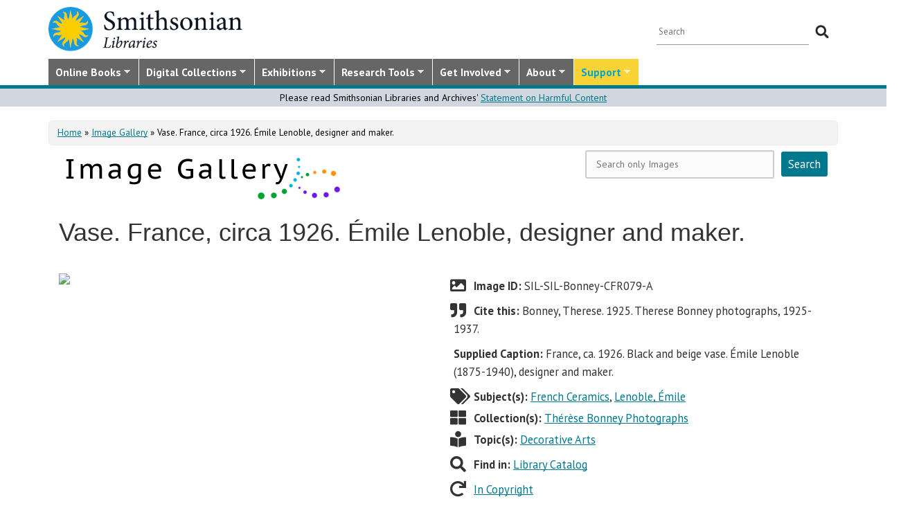

--- FILE ---
content_type: text/html; charset=utf-8
request_url: https://library.si.edu/image-gallery/90164
body_size: 16799
content:
<!DOCTYPE html>
<html lang="en" dir="ltr"
  xmlns:content="http://purl.org/rss/1.0/modules/content/"
  xmlns:dc="http://purl.org/dc/terms/"
  xmlns:foaf="http://xmlns.com/foaf/0.1/"
  xmlns:rdfs="http://www.w3.org/2000/01/rdf-schema#"
  xmlns:sioc="http://rdfs.org/sioc/ns#"
  xmlns:sioct="http://rdfs.org/sioc/types#"
  xmlns:skos="http://www.w3.org/2004/02/skos/core#"
  xmlns:xsd="http://www.w3.org/2001/XMLSchema#">
  <head profile="http://www.w3.org/1999/xhtml/vocab">
  <meta http-equiv="X-UA-Compatible" content="IE=Edge">
  <meta http-equiv="Content-Type" content="text/html; charset=utf-8" />
<meta name="dcterms.identifier" content="DAMS:SIL-SIL-Bonney-CFR079-A" />
<meta name="dcterms.type" content="Image" />
<meta name="MobileOptimized" content="width" />
<meta name="HandheldFriendly" content="true" />
<meta name="viewport" content="width=device-width, initial-scale=1" />
<link rel="canonical" href="https://library.si.edu/image-gallery/90164" />
<meta name="twitter:card" content="summary_large_image" />
<meta name="twitter:creator" content="@silibraries" />
<meta name="twitter:url" content="https://library.si.edu/image-gallery/90164" />
<meta name="twitter:title" content="Vase. France, circa 1926. Émile Lenoble, designer and maker." />
<meta name="twitter:image" content="https://library.si.edu/" />
<meta name="dcterms.title" content="Vase. France, circa 1926. Émile Lenoble, designer and maker." />
<meta name="dcterms.subject" content="French Ceramics;Lenoble, Émile" />
<meta name="dcterms.date" content="2017" />
<meta name="dcterms.rights" content="In Copyright" />
  <title>Vase. France, circa 1926. Émile Lenoble, designer and maker.</title>
  <style type="text/css" media="all">
@import url("https://library.si.edu/modules/system/system.base.css?t9hbcl");
@import url("https://library.si.edu/modules/system/system.menus.css?t9hbcl");
@import url("https://library.si.edu/modules/system/system.messages.css?t9hbcl");
@import url("https://library.si.edu/modules/system/system.theme.css?t9hbcl");
</style>
<style type="text/css" media="all">
@import url("https://library.si.edu/sites/all/modules/panopoly/panopoly_core/css/panopoly-jquery-ui-theme.css?t9hbcl");
@import url("https://library.si.edu/sites/all/modules/contrib/jquery_update/replace/ui/themes/base/minified/jquery.ui.slider.min.css?t9hbcl");
</style>
<style type="text/css" media="all">
@import url("https://library.si.edu/sites/all/modules/sla_popup/styling/popup.css?t9hbcl");
@import url("https://library.si.edu/modules/aggregator/aggregator.css?t9hbcl");
@import url("https://library.si.edu/modules/comment/comment.css?t9hbcl");
@import url("https://library.si.edu/sites/all/modules/dams_image/dams_image.css?t9hbcl");
@import url("https://library.si.edu/modules/field/theme/field.css?t9hbcl");
@import url("https://library.si.edu/sites/all/modules/google_appliance/theme/google_appliance.css?t9hbcl");
@import url("https://library.si.edu/sites/all/modules/google_search_facets/google-search-facets.css?t9hbcl");
@import url("https://library.si.edu/sites/all/modules/google_search_facets_image_search/google-search-facets-image-search.css?t9hbcl");
@import url("https://library.si.edu/sites/all/modules/panopoly/panopoly_core/css/panopoly-dropbutton.css?t9hbcl");
@import url("https://library.si.edu/sites/all/modules/contrib/radix_layouts/radix_layouts.css?t9hbcl");
@import url("https://library.si.edu/sites/all/modules/sil_donate/css/sil_donate.css?t9hbcl");
@import url("https://library.si.edu/sites/all/modules/sil_lostbook/css/sil_lostbook.css?t9hbcl");
@import url("https://library.si.edu/modules/user/user.css?t9hbcl");
@import url("https://library.si.edu/sites/all/modules/contrib/views/css/views.css?t9hbcl");
@import url("https://library.si.edu/sites/all/modules/contrib/ckeditor/css/ckeditor.css?t9hbcl");
@import url("https://library.si.edu/sites/all/modules/contrib/expandable_content/css/expandable_content.css?t9hbcl");
@import url("https://library.si.edu/sites/all/modules/contrib/media/modules/media_wysiwyg/css/media_wysiwyg.base.css?t9hbcl");
</style>
<style type="text/css" media="all">
@import url("https://library.si.edu/sites/all/libraries/bootstrap/css/bootstrap.min.css?t9hbcl");
@import url("https://library.si.edu/sites/all/libraries/bootstrap/css/bootstrap-theme.min.css?t9hbcl");
@import url("https://library.si.edu/sites/all/modules/contrib/colorbox/styles/default/colorbox_style.css?t9hbcl");
@import url("https://library.si.edu/sites/all/modules/contrib/ctools/css/ctools.css?t9hbcl");
@import url("https://library.si.edu/sites/all/modules/contrib/panels/css/panels.css?t9hbcl");
@import url("https://library.si.edu/sites/all/modules/sil_books/sil-books.css?t9hbcl");
@import url("https://library.si.edu/sites/all/modules/sil_books/tooltipster/css/tooltipster.bundle.min.css?t9hbcl");
@import url("https://library.si.edu/sites/all/modules/sil_books/tooltipster/css/plugins/tooltipster/sideTip/themes/tooltipster-sideTip-light.min.css?t9hbcl");
@import url("https://library.si.edu/sites/all/modules/rightsstatement_org/css/rightsstatements_org.css?t9hbcl");
@import url("https://library.si.edu/sites/all/modules/flexslider/assets/css/flexslider_img.css?t9hbcl");
@import url("https://library.si.edu/sites/all/libraries/flexslider/flexslider.css?t9hbcl");
@import url("https://library.si.edu/sites/all/libraries/superfish/css/superfish.css?t9hbcl");
@import url("https://library.si.edu/sites/all/libraries/superfish/css/superfish-smallscreen.css?t9hbcl");
@import url("https://library.si.edu/sites/all/libraries/superfish/style/silibraries.css?t9hbcl");
</style>
<style type="text/css" media="all">
@import url("https://library.si.edu/sites/all/themes/bootstrap-business/bootstrap/css/bootstrap.css?t9hbcl");
@import url("https://library.si.edu/sites/all/themes/bootstrap-sil/css/style.css?t9hbcl");
@import url("https://library.si.edu/sites/all/themes/bootstrap-sil/css/local.css?t9hbcl");
@import url("https://library.si.edu/sites/all/themes/bootstrap-sil/css/collections.css?t9hbcl");
@import url("https://library.si.edu/sites/all/themes/bootstrap-sil/css/colors.css?t9hbcl");
@import url("https://library.si.edu/sites/all/themes/bootstrap-sil/css/content.css?t9hbcl");
@import url("https://library.si.edu/sites/all/themes/bootstrap-sil/css/departments.css?t9hbcl");
@import url("https://library.si.edu/sites/all/themes/bootstrap-sil/css/digital-library.css?t9hbcl");
@import url("https://library.si.edu/sites/all/themes/bootstrap-sil/css/discipline.css?t9hbcl");
@import url("https://library.si.edu/sites/all/themes/bootstrap-sil/css/exhibitions.css?t9hbcl");
@import url("https://library.si.edu/sites/all/themes/bootstrap-sil/css/flexslider2.css?t9hbcl");
@import url("https://library.si.edu/sites/all/themes/bootstrap-sil/css/galleryview.css?t9hbcl");
@import url("https://library.si.edu/sites/all/themes/bootstrap-sil/css/gardens.css?t9hbcl");
@import url("https://library.si.edu/sites/all/themes/bootstrap-sil/css/image-gallery.css?t9hbcl");
@import url("https://library.si.edu/sites/all/themes/bootstrap-sil/css/isotope.css?t9hbcl");
@import url("https://library.si.edu/sites/all/themes/bootstrap-sil/css/mail.css?t9hbcl");
@import url("https://library.si.edu/sites/all/themes/bootstrap-sil/css/masonry.css?t9hbcl");
@import url("https://library.si.edu/sites/all/themes/bootstrap-sil/css/membership.css?t9hbcl");
@import url("https://library.si.edu/sites/all/themes/bootstrap-sil/css/news-events.css?t9hbcl");
@import url("https://library.si.edu/sites/all/themes/bootstrap-sil/css/news-subscribe.css?t9hbcl");
@import url("https://library.si.edu/sites/all/themes/bootstrap-sil/css/node.css?t9hbcl");
@import url("https://library.si.edu/sites/all/themes/bootstrap-sil/css/page-changes.css?t9hbcl");
@import url("https://library.si.edu/sites/all/themes/bootstrap-sil/css/sidebar-changes.css?t9hbcl");
@import url("https://library.si.edu/sites/all/themes/bootstrap-sil/css/staff-depts.css?t9hbcl");
@import url("https://library.si.edu/sites/all/themes/bootstrap-sil/css/tools-researcher.css?t9hbcl");
@import url("https://library.si.edu/sites/all/themes/bootstrap-sil/css/users.css?t9hbcl");
@import url("https://library.si.edu/sites/all/themes/bootstrap-sil/css/homepage.css?t9hbcl");
@import url("https://library.si.edu/sites/all/themes/bootstrap-sil/css/topic-term.css?t9hbcl");
@import url("https://library.si.edu/sites/all/themes/bootstrap-sil/css/better-tabs.css?t9hbcl");
@import url("https://library.si.edu/sites/all/themes/bootstrap-sil/css/chosen-overrides.css?t9hbcl");
@import url("https://library.si.edu/sites/all/themes/bootstrap-sil/css/slick-overrides.css?t9hbcl");
</style>
<style type="text/css" media="all">
@import url("https://library.si.edu/sites/all/themes/bootstrap-sil/css/media_ckeditor.css?t9hbcl");
@import url("https://library.si.edu/sites/all/themes/bootstrap-sil/fontawesome/css/all.min.css?t9hbcl");
@import url("https://library.si.edu/sites/all/themes/bootstrap-sil/css/i18n.css?t9hbcl");
</style>
<style type="text/css" media="print">
@import url("https://library.si.edu/sites/all/themes/bootstrap-sil/css/print.css?t9hbcl");
</style>

<!--[if (lt IE 9)]>
<link type="text/css" rel="stylesheet" href="https://library.si.edu/sites/all/themes/bootstrap-sil/css/ie8.css?t9hbcl" media="all" />
<![endif]-->
  
	<script type="text/javascript" src="https://library.si.edu/sites/default/files/js/js_kfCySK-sAVmU9mu0-2IOEWRifwhHkh_9q_ovVEW41rU.js"></script>
<script type="text/javascript" src="https://library.si.edu/sites/default/files/js/js_CdQQF2iyWt49DTR6ernbvPKOr2SqEcHNLvC9F0PBfiM.js"></script>
<script type="text/javascript" src="https://library.si.edu/sites/default/files/js/js_NH85uj7IRuZTjZUrItBBH_Yd_lqpgpECb8DomqUX6_4.js"></script>
<script type="text/javascript" src="https://library.si.edu/sites/default/files/js/js_hHqXYncJW0YW8t9GPnB3Ocw7YWVEmp16WsX-h54fY6s.js"></script>
<script type="text/javascript" src="https://www.googletagmanager.com/gtag/js?id=UA-5870062-6"></script>
<script type="text/javascript">
<!--//--><![CDATA[//><!--
window.dataLayer = window.dataLayer || [];function gtag(){dataLayer.push(arguments)};gtag("js", new Date());gtag("set", "developer_id.dMDhkMT", true);gtag("config", "UA-5870062-6", {"groups":"default","linker":{"domains":["www.sil.si.edu","library.si.edu"]}});gtag("config", "G-MM0P7BL6SB", {"groups":"default","linker":{"domains":["www.sil.si.edu","library.si.edu"]}});
//--><!]]>
</script>
<script type="text/javascript" src="https://library.si.edu/sites/default/files/js/js_Oqq2HVyMkKp7EGTh831yT-hkGUjWBZ_ACRn80wZ7nQ8.js"></script>
<script type="text/javascript">
<!--//--><![CDATA[//><!--
jQuery(document).ready(function($) { 
		$(window).scroll(function() {
			if($(this).scrollTop() != 0) {
				$("#toTop").fadeIn();	
			} else {
				$("#toTop").fadeOut();
			}
		});
		
		$("#toTop").click(function() {
			$("body,html").animate({scrollTop:0},800);
		});	
		
		});
//--><!]]>
</script>
<script type="text/javascript" src="https://library.si.edu/sites/default/files/js/js_4Bn1FHP0-cymhn72AeTIwKVvwp6nfSiB37Baj6OnuFw.js"></script>
<script type="text/javascript" src="https://library.si.edu/sites/default/files/js/js_uf73SeycakNTBBILp0rYYV3fE1MP-ISUdj09JOGXzAM.js"></script>
<script type="text/javascript">
<!--//--><![CDATA[//><!--
jQuery.extend(Drupal.settings, {"basePath":"\/","pathPrefix":"","setHasJsCookie":0,"ajaxPageState":{"theme":"bootstrap_sil","theme_token":"xFotiJPRC4432dqg74AOTk7mXMkoNcRpADjoMtpieFA","js":{"sites\/all\/modules\/flexslider\/assets\/js\/flexslider.load.js":1,"sites\/all\/libraries\/jquery-latest\/jquery-3.7.1.min.js":1,"misc\/jquery-extend-3.4.0.js":1,"misc\/jquery-html-prefilter-3.5.0-backport.js":1,"misc\/jquery.once.js":1,"misc\/drupal.js":1,"sites\/all\/modules\/contrib\/jquery_update\/js\/jquery_browser.js":1,"sites\/all\/libraries\/jquery-latest\/jquery-ui\/jquery-ui.js":1,"misc\/ui\/jquery.ui.position-1.13.0-backport.js":1,"misc\/ui\/jquery.ui.dialog-1.13.0-backport.js":1,"misc\/form-single-submit.js":1,"sites\/all\/modules\/contrib\/entityreference\/js\/entityreference.js":1,"sites\/all\/modules\/sil_donate\/js\/sil_donate.js":1,"sites\/all\/libraries\/bootstrap\/js\/bootstrap.min.js":1,"sites\/all\/libraries\/colorbox\/jquery.colorbox-min.js":1,"sites\/all\/modules\/contrib\/colorbox\/js\/colorbox.js":1,"sites\/all\/modules\/contrib\/colorbox\/styles\/default\/colorbox_style.js":1,"sites\/all\/modules\/contrib\/colorbox\/js\/colorbox_load.js":1,"sites\/all\/modules\/contrib\/colorbox\/js\/colorbox_inline.js":1,"sites\/all\/modules\/google_search_facets\/google_search_facets.js":1,"sites\/all\/modules\/contrib\/media_colorbox\/media_colorbox.js":1,"sites\/all\/modules\/sil_books\/tooltipster\/js\/tooltipster.bundle.min.js":1,"sites\/all\/libraries\/flexslider\/jquery.flexslider-min.js":1,"sites\/all\/modules\/contrib\/google_analytics\/googleanalytics.js":1,"https:\/\/www.googletagmanager.com\/gtag\/js?id=UA-5870062-6":1,"0":1,"sites\/all\/modules\/contrib\/expandable_content\/js\/expandable_content.js":1,"1":1,"sites\/all\/libraries\/superfish\/jquery.hoverIntent.minified.js":1,"sites\/all\/libraries\/superfish\/sftouchscreen.js":1,"sites\/all\/libraries\/superfish\/sfsmallscreen.js":1,"sites\/all\/libraries\/superfish\/supposition.js":1,"sites\/all\/libraries\/superfish\/superfish.js":1,"sites\/all\/libraries\/superfish\/supersubs.js":1,"sites\/all\/modules\/superfish\/superfish.js":1,"sites\/all\/themes\/bootstrap-sil\/js\/colorbox.responsive.js":1,"sites\/all\/themes\/bootstrap-sil\/fontawesome\/js\/all.js":1,"sites\/all\/modules\/contrib\/jquery_update\/js\/jquery_position.js":1},"css":{"modules\/system\/system.base.css":1,"modules\/system\/system.menus.css":1,"modules\/system\/system.messages.css":1,"modules\/system\/system.theme.css":1,"misc\/ui\/jquery.ui.theme.css":1,"misc\/ui\/jquery.ui.slider.css":1,"sites\/all\/modules\/google_search_facetsgoogle-search-facets.css":1,"sites\/all\/modules\/sla_popup\/styling\/popup.css":1,"modules\/aggregator\/aggregator.css":1,"modules\/comment\/comment.css":1,"sites\/all\/modules\/dams_image\/dams_image.css":1,"modules\/field\/theme\/field.css":1,"sites\/all\/modules\/google_appliance\/theme\/google_appliance.css":1,"sites\/all\/modules\/google_search_facets\/google-search-facets.css":1,"sites\/all\/modules\/google_search_facets_image_search\/google-search-facets-image-search.css":1,"modules\/node\/node.css":1,"sites\/all\/modules\/panopoly\/panopoly_core\/css\/panopoly-dropbutton.css":1,"sites\/all\/modules\/contrib\/radix_layouts\/radix_layouts.css":1,"sites\/all\/modules\/sil_donate\/css\/sil_donate.css":1,"sites\/all\/modules\/sil_lostbook\/css\/sil_lostbook.css":1,"modules\/user\/user.css":1,"sites\/all\/modules\/contrib\/views\/css\/views.css":1,"sites\/all\/modules\/contrib\/ckeditor\/css\/ckeditor.css":1,"sites\/all\/modules\/contrib\/expandable_content\/css\/expandable_content.css":1,"sites\/all\/modules\/contrib\/media\/modules\/media_wysiwyg\/css\/media_wysiwyg.base.css":1,"sites\/all\/libraries\/bootstrap\/css\/bootstrap.min.css":1,"sites\/all\/libraries\/bootstrap\/css\/bootstrap-theme.min.css":1,"sites\/all\/modules\/contrib\/colorbox\/styles\/default\/colorbox_style.css":1,"sites\/all\/modules\/contrib\/ctools\/css\/ctools.css":1,"sites\/all\/modules\/contrib\/panels\/css\/panels.css":1,"sites\/all\/modules\/sil_books\/sil-books.css":1,"sites\/all\/modules\/sil_books\/tooltipster\/css\/tooltipster.bundle.min.css":1,"sites\/all\/modules\/sil_books\/tooltipster\/css\/plugins\/tooltipster\/sideTip\/themes\/tooltipster-sideTip-light.min.css":1,"sites\/all\/modules\/rightsstatement_org\/css\/rightsstatements_org.css":1,"sites\/all\/modules\/flexslider\/assets\/css\/flexslider_img.css":1,"sites\/all\/libraries\/flexslider\/flexslider.css":1,"sites\/all\/libraries\/superfish\/css\/superfish.css":1,"sites\/all\/libraries\/superfish\/css\/superfish-smallscreen.css":1,"sites\/all\/libraries\/superfish\/style\/silibraries.css":1,"sites\/all\/themes\/bootstrap-business\/bootstrap\/css\/bootstrap.css":1,"sites\/all\/themes\/bootstrap-sil\/css\/style.css":1,"sites\/all\/themes\/bootstrap-business\/color\/colors.css":1,"sites\/all\/themes\/bootstrap-sil\/css\/local.css":1,"sites\/all\/themes\/bootstrap-sil\/css\/collections.css":1,"sites\/all\/themes\/bootstrap-sil\/css\/colors.css":1,"sites\/all\/themes\/bootstrap-sil\/css\/content.css":1,"sites\/all\/themes\/bootstrap-sil\/css\/departments.css":1,"sites\/all\/themes\/bootstrap-sil\/css\/digital-library.css":1,"sites\/all\/themes\/bootstrap-sil\/css\/discipline.css":1,"sites\/all\/themes\/bootstrap-sil\/css\/exhibitions.css":1,"sites\/all\/themes\/bootstrap-sil\/css\/flexslider2.css":1,"sites\/all\/themes\/bootstrap-sil\/css\/galleryview.css":1,"sites\/all\/themes\/bootstrap-sil\/css\/gardens.css":1,"sites\/all\/themes\/bootstrap-sil\/css\/image-gallery.css":1,"sites\/all\/themes\/bootstrap-sil\/css\/isotope.css":1,"sites\/all\/themes\/bootstrap-sil\/css\/mail.css":1,"sites\/all\/themes\/bootstrap-sil\/css\/masonry.css":1,"sites\/all\/themes\/bootstrap-sil\/css\/membership.css":1,"sites\/all\/themes\/bootstrap-sil\/css\/news-events.css":1,"sites\/all\/themes\/bootstrap-sil\/css\/news-subscribe.css":1,"sites\/all\/themes\/bootstrap-sil\/css\/node.css":1,"sites\/all\/themes\/bootstrap-sil\/css\/page-changes.css":1,"sites\/all\/themes\/bootstrap-sil\/css\/sidebar-changes.css":1,"sites\/all\/themes\/bootstrap-sil\/css\/staff-depts.css":1,"sites\/all\/themes\/bootstrap-sil\/css\/tools-researcher.css":1,"sites\/all\/themes\/bootstrap-sil\/css\/users.css":1,"sites\/all\/themes\/bootstrap-sil\/css\/tb-menu-changes.css":1,"sites\/all\/themes\/bootstrap-sil\/css\/discovery-dots.css":1,"sites\/all\/themes\/bootstrap-sil\/css\/homepage.css":1,"sites\/all\/themes\/bootstrap-sil\/css\/topic-term.css":1,"sites\/all\/themes\/bootstrap-sil\/css\/better-tabs.css":1,"sites\/all\/themes\/bootstrap-sil\/css\/chosen-overrides.css":1,"sites\/all\/themes\/bootstrap-sil\/css\/slick-overrides.css":1,"sites\/all\/themes\/bootstrap-sil\/css\/media_ckeditor.css":1,"sites\/all\/themes\/bootstrap-sil\/fontawesome\/css\/all.min.css":1,"sites\/all\/themes\/bootstrap-sil\/css\/i18n.css":1,"sites\/all\/themes\/bootstrap-sil\/css\/print.css":1,"sites\/all\/themes\/bootstrap-sil\/css\/ie8.css":1}},"colorbox":{"opacity":"0.85","current":"{current} of {total}","previous":"\u00ab Prev","next":"Next \u00bb","close":"Close","maxWidth":"98%","maxHeight":"98%","fixed":true,"mobiledetect":true,"mobiledevicewidth":"480px","file_public_path":"\/sites\/default\/files","specificPagesDefaultValue":"admin*\nimagebrowser*\nimg_assist*\nimce*\nnode\/add\/*\nnode\/*\/edit\nprint\/*\nprintpdf\/*\nsystem\/ajax\nsystem\/ajax\/*"},"flexslider":{"optionsets":{"image_gallery_carousel":{"namespace":"flex-","selector":".slides \u003E li","easing":"swing","direction":"horizontal","reverse":false,"smoothHeight":true,"startAt":0,"animationSpeed":600,"initDelay":0,"useCSS":true,"touch":true,"video":false,"keyboard":true,"multipleKeyboard":false,"mousewheel":0,"controlsContainer":".flex-control-nav-container","sync":"","asNavFor":"","itemWidth":150,"itemMargin":4,"minItems":3,"maxItems":5,"move":4,"animation":"slide","slideshow":false,"slideshowSpeed":"7000","directionNav":true,"controlNav":false,"prevText":"Previous","nextText":"Next","pausePlay":false,"pauseText":"Pause","playText":"Play","randomize":false,"thumbCaptions":false,"thumbCaptionsBoth":false,"animationLoop":true,"pauseOnAction":true,"pauseOnHover":false,"manualControls":""}},"instances":{"image_gallery_carousel":"image_gallery_carousel"}},"urlIsAjaxTrusted":{"\/image-gallery\/90164":true},"googleanalytics":{"account":["UA-5870062-6","G-MM0P7BL6SB"],"trackOutbound":1,"trackMailto":1,"trackDownload":1,"trackDownloadExtensions":"7z|aac|arc|arj|asf|asx|avi|bin|csv|doc|docx|exe|flv|gif|gz|gzip|hqx|jar|jpe?g|js|mp(2|3|4|e?g)|mov(ie)?|msi|msp|pdf|phps|png|ppt|pptx|qtm?|ra(m|r)?|sea|sit|tar|tgz|torrent|txt|wav|wma|wmv|wpd|xls|xslx|xml|z|zip","trackColorbox":1,"trackDomainMode":2,"trackCrossDomains":["www.sil.si.edu","library.si.edu"]},"superfish":{"1":{"id":"1","sf":{"animation":{"opacity":"show"},"speed":"fast"},"plugins":{"touchscreen":{"mode":"window_width","breakpoint":992,"breakpointUnit":"px"},"smallscreen":{"mode":"window_width","breakpoint":992,"breakpointUnit":"px","title":"Main Menu"},"supposition":true,"supersubs":true}}}});
//--><!]]>
</script>
	<!-- added by PLM 1/22/2018 touch icons -->
	<link rel="apple-touch-icon" sizes="180x180" src="/sites/all/libraries/favicon/apple-touch-icon.png">
	<link rel="icon" type="image/png" sizes="32x32" src="/sites/all/libraries/favicon/favicon-32x32.png">
	<link rel="icon" type="image/png" sizes="16x16" src="/sites/all/libraries/favicon/favicon-16x16.png">
	<link rel="manifest" src="/sites/all/libraries/favicon/manifest.json">
	<link rel="mask-icon" src="/sites/all/libraries/favicon/safari-pinned-tab.svg" color="#5bbad5">
	<link rel="shortcut icon" src="/sites/all/libraries/favicon/favicon.ico">

</head>
<body class="html not-front not-logged-in no-sidebars page-node page-node- page-node-90164 node-type-galaxy-of-images region-content i18n-en image-gallery image-gallery-90164" >
  <div id="skip-link">
    <a href="#main-content" class="element-invisible element-focusable">Skip to main content</a>
  </div>
      <div id="toTop"><span class="glyphicon glyphicon-chevron-up"></span></div>


<!-- #header -->
<header id="header" role="banner" class="clearfix robots-noindex">
  
    <!-- #header-top -->
  <div id="header-top" class="clearfix robots-noindex">
    <div class="container">

      <!-- #header-top-inside -->
      <div id="header-top-inside" class="clearfix">
                  <div id="logo">
            <a href="/" title="Home" rel="home"> <img src="https://library.si.edu/sites/default/files/si-libraries-logo-sm.png" alt="Home" /> </a>
          </div>
        
        <div class="row">
          
                      <div class="col-md-12">
              <!-- #header-top-right -->
              <div id="header-top-right" class="clearfix">
                  <div class="region region-header-top-right">
    <div id="block-google-appliance-ga-block-search-form" class="block block-google-appliance clearfix">

    
  <div class="content">
    <form action="/image-gallery/90164" method="post" id="google-appliance-block-form" accept-charset="UTF-8"><div><div class="container-inline">
      <h2 class="element-invisible">Search Google Appliance</h2>
    <div class="form-item form-type-textfield form-item-search-keys">
  <label class="element-invisible" for="edit-search-keys--2">Enter the terms you wish to search for. </label>
 <input placeholder="Search" type="text" id="edit-search-keys--2" name="search_keys" value="" size="15" maxlength="128" class="form-text" />
</div>
<div class="form-actions form-wrapper" id="edit-actions"><input type="submit" id="edit-submit--2" name="op" value="Search" class="form-submit" /></div><input type="hidden" name="form_build_id" value="form-wPcCqRj_1CmraHKeGR7GYUPuMOxvJLncTjdHLhbsB_Y" />
<input type="hidden" name="form_id" value="google_appliance_block_form" />
  
</div>
</div></form>  </div>
</div>
  </div>
              </div>
              <!-- EOF:#header-top-right -->
            </div>
          
        </div>
      </div>
      <!-- EOF: #header-top-inside -->

    </div>
  </div>
  <!-- EOF: #header-top -->
  
  <div id="header-full" class="robots-noindex">
    <div class="container">
                <div class="region region-header">
    <div id="block-superfish-1" class="block block-superfish clearfix">

    
  <div class="content">
    <ul  id="superfish-1" class="menu sf-menu sf-main-menu sf-horizontal sf-style-silibraries sf-total-items-7 sf-parent-items-7 sf-single-items-0"><li id="menu-3425-1" class="first sf-depth-1 sf-total-children-4 sf-parent-children-0 sf-single-children-4 menuparent"><a href="/books-online" title="Digitized books from across the Libraries" class="sf-depth-1 menuparent">Online Books</a><ul><li id="menu-34616-1" class="first sf-depth-2 sf-no-children"><a href="/digital-library/book-collections" title="Browse staff created collections of digitized books" class="sf-depth-2">Online Book Collections</a></li><li id="menu-34617-1" class="middle sf-depth-2 sf-no-children"><a href="/books-online/topic" title="Browse digitized books by general topic" class="sf-depth-2">Online Books by Topic</a></li><li id="menu-1249-1" class="middle sf-depth-2 sf-no-children"><a href="http://biodiversitylibrary.org" title="(link will take you outside the Smithsonian network)" class="sf-depth-2">Biodiversity Heritage Library</a></li><li id="menu-34618-1" class="last sf-depth-2 sf-no-children"><a href="http://siris-libraries.si.edu/ipac20/ipac.jsp?profile=liball" title="Search the Catalog" class="sf-depth-2">Library Catalog (SIRIS)</a></li></ul></li><li id="menu-647-1" class="middle sf-depth-1 sf-total-children-5 sf-parent-children-0 sf-single-children-5 menuparent"><a href="/collections" title="" class="sf-depth-1 menuparent">Digital Collections</a><ul><li id="menu-659-1" class="first sf-depth-2 sf-no-children"><a href="/image-gallery" title="" class="sf-depth-2">Image Gallery</a></li><li id="menu-657-1" class="middle sf-depth-2 sf-no-children"><a href="/art-and-artist-files" title="Search an index of the Libraries collections of vertical files on art, art organizations, and artists." class="sf-depth-2">Art &amp; Artist Files</a></li><li id="menu-34619-1" class="middle sf-depth-2 sf-no-children"><a href="/digital-library/collection/caldwell" title="Shedding Light on New York, the Edward F. Caldwell &amp; Co. collection - images of lighting and interior fixtures." class="sf-depth-2">Caldwell Lighting</a></li><li id="menu-656-1" class="middle sf-depth-2 sf-no-children"><a href="/trade-literature" title="Search our collections of trade catalogs, manuals, sales brochures and more." class="sf-depth-2">Trade Literature</a></li><li id="menu-10472-1" class="last sf-depth-2 sf-no-children"><a href="/collections" title="Full list of our digital collections, including annotated bibliographies and indexes" class="sf-depth-2">All Digital Collections</a></li></ul></li><li id="menu-6016-1" class="middle sf-depth-1 sf-total-children-4 sf-parent-children-0 sf-single-children-4 menuparent"><a href="/exhibitions" title="" class="sf-depth-1 menuparent">Exhibitions</a><ul><li id="menu-8366-1" class="first sf-depth-2 sf-no-children"><a href="/exhibitions/current" title="" class="sf-depth-2">Current Exhibitions</a></li><li id="menu-8367-1" class="middle sf-depth-2 sf-no-children"><a href="/exhibitions/online" title="" class="sf-depth-2">Online Exhibitions</a></li><li id="menu-34472-1" class="middle sf-depth-2 sf-no-children"><a href="/exhibitions/past" title="" class="sf-depth-2">Past Exhibitions</a></li><li id="menu-34473-1" class="last sf-depth-2 sf-no-children"><a href="http://www.sil.si.edu/SILPublications/Online-Exhibitions/" title="Guide to online exhibitions from Libraries and Archives all over the world." class="sf-depth-2">Index of Library &amp; Archival Exhibitions on the Web</a></li></ul></li><li id="menu-735-1" class="middle sf-depth-1 sf-total-children-6 sf-parent-children-0 sf-single-children-6 menuparent"><a href="/research" title="" class="sf-depth-1 menuparent">Research Tools</a><ul><li id="menu-2634-1" class="first sf-depth-2 sf-no-children"><a href="/research" title="Search across all SIL owned and licensed collections, as well as selected citation databases." class="sf-depth-2">Research Tools and OneSearch</a></li><li id="menu-748-1" class="middle sf-depth-2 sf-no-children"><a href="http://siris-libraries.si.edu/ipac20/ipac.jsp?profile=liball" title="" class="sf-depth-2">Library Catalog (SIRIS)</a></li><li id="menu-746-1" class="middle sf-depth-2 sf-no-children"><a href="/research/databases" title="" class="sf-depth-2">E-journals, E-books, and Databases</a></li><li id="menu-744-1" class="middle sf-depth-2 sf-no-children"><a href="http://research.si.edu/" title="Search lists of publications by Smithsonian and affiliated researchers." class="sf-depth-2">Smithsonian Research Online (SRO)</a></li><li id="menu-38018-1" class="middle sf-depth-2 sf-no-children"><a href="/research/borrowing-access-privileges" class="sf-depth-2">Borrowing and Access Privileges</a></li><li id="menu-34620-1" class="last sf-depth-2 sf-no-children"><a href="https://sinet.sharepoint.com/sites/Prism-SLA" title="Information on services and resources for SI affiliated researchers" class="sf-depth-2">Smithsonian Libraries and Archives on PRISM (SI staff)    </a></li></ul></li><li id="menu-734-1" class="middle sf-depth-1 sf-total-children-4 sf-parent-children-1 sf-single-children-3 menuparent"><a href="/get-involved" class="sf-depth-1 menuparent">Get Involved</a><ul><li id="menu-3759-1" class="first sf-depth-2 sf-no-children"><a href="/events" title="" class="sf-depth-2">Events</a></li><li id="menu-37704-1" class="middle sf-depth-2"><a href="/newsletter" class="sf-depth-2">E-news Sign Up</a></li><li id="menu-1250-1" class="middle sf-depth-2 sf-no-children"><a href="/internships-and-fellowships" class="sf-depth-2">Internships and Fellowships</a></li><li id="menu-943-1" class="last sf-depth-2 sf-no-children"><a href="/about/work-with-us" class="sf-depth-2">Work with Us</a></li></ul></li><li id="menu-732-1" class="middle sf-depth-1 sf-total-children-11 sf-parent-children-0 sf-single-children-11 menuparent"><a href="/about-us" class="sf-depth-1 menuparent">About</a><ul><li id="menu-873-1" class="first sf-depth-2 sf-no-children"><a href="/about-us" title="" class="sf-depth-2">About the Libraries</a></li><li id="menu-23994-1" class="middle sf-depth-2 sf-no-children"><a href="/libraries" title="" class="sf-depth-2">Library Locations</a></li><li id="menu-817-1" class="middle sf-depth-2 sf-no-children"><a href="/departments" class="sf-depth-2">Departments</a></li><li id="menu-752-1" class="middle sf-depth-2 sf-no-children"><a href="/staff" title="" class="sf-depth-2">Staff</a></li><li id="menu-3760-1" class="middle sf-depth-2 sf-no-children"><a href="/press" title="" class="sf-depth-2">Press Room</a></li><li id="menu-743-1" class="middle sf-depth-2 sf-no-children"><a href="/about/faq" class="sf-depth-2">FAQ</a></li><li id="menu-10481-1" class="middle sf-depth-2 sf-no-children"><a href="/contact" class="sf-depth-2">Contact Us</a></li><li id="menu-755-1" class="middle sf-depth-2 sf-no-children"><a href="/about/history" class="sf-depth-2">History of the Libraries</a></li><li id="menu-38818-1" class="middle sf-depth-2 sf-no-children"><a href="https://librariesarchives.si.edu/advisory-board/" title="" class="sf-depth-2">Advisory Board</a></li><li id="menu-651-1" class="middle sf-depth-2 sf-no-children"><a href="/projects" title="Projects we are involved with or working on behind the scenes" class="sf-depth-2">Projects</a></li><li id="menu-3635-1" class="last sf-depth-2 sf-no-children"><a href="/annual-reports" class="sf-depth-2">Annual Reports</a></li></ul></li><li id="menu-6017-1" class="last sf-depth-1 sf-total-children-5 sf-parent-children-2 sf-single-children-3 menuparent"><a href="/donate/make-a-donation" title="" class="sf-depth-1 menuparent">Support</a><ul><li id="menu-37713-1" class="first sf-depth-2 sf-no-children"><a href="/donate/make-a-donation" title="" class="sf-depth-2">Donate Now</a></li><li id="menu-738-1" class="middle sf-depth-2"><a href="/donate/adopt-a-book" class="sf-depth-2">Adopt-a-Book</a></li><li id="menu-737-1" class="middle sf-depth-2 sf-no-children"><a href="/donate/ways-to-give" class="sf-depth-2">Ways to Give</a></li><li id="menu-3665-1" class="middle sf-depth-2 sf-no-children"><a href="/donate/gifts-of-library-materials" class="sf-depth-2">Gifts of Library Materials</a></li><li id="menu-37707-1" class="last sf-depth-2"><a href="/donate/the-vault" class="sf-depth-2">The Vault</a></li></ul></li></ul>  </div>
</div>
  </div>
           </div>
  </div>
</header>
<!-- EOF: #header -->

<!-- #banner_full -->
	<div id="banner-full" class="clearfix">
		  <div class="region region-banner-full">
    <div id="block-block-72" class="block block-block clearfix">

    
  <div class="content">
    <div style="background-color:#d0d7de;text-align:center;clear:both;font-size:85%">Please read Smithsonian Libraries and Archives' <a href="https://librariesarchives.si.edu/statement-on-harmful-content/">Statement on Harmful Content</a></div>
  </div>
</div>
  </div>
	</div>
<!-- EOF:#banner_full -->



<!-- EOF:#breadcrumbs -->
  <header id="breadcrumb" class="clearfix">
  
  <div class="container">
      <div id="breadcrumb-inside" class="clearfix">
      <h2 class="element-invisible">You are here</h2><div class="breadcrumb" xmlns:v="http://rdf.data-vocabulary.org/#"><span class="inline odd first" typeof="v:Breadcrumb"><a href="https://library.si.edu/" rel="v:url" property="v:title">Home</a></span> <span class="delimiter">»</span> <span class="inline even" typeof="v:Breadcrumb"><a href="https://library.si.edu/image-gallery" rel="v:url" property="v:title">Image Gallery</a></span> <span class="delimiter">»</span> <span class="inline odd last" typeof="v:Breadcrumb">Vase. France, circa 1926. Émile Lenoble, designer and maker.</span></div>      </div>
  </div>
</header>
<!-- EOF:#breadcrumbs -->

<!-- #page -->
<article id="page" class="clearfix">

  
  <!-- #main-content -->
  <div id="main-content">
    <div class="container">

      <!-- #messages-console -->
            <!-- EOF: #messages-console -->

      <div class="row">

        
        <section class="col-md-12">
          <!-- #main -->
          <div id="main" class="clearfix">
            
            <!-- EOF:#content-wrapper -->
            <div id="content-wrapper">

                                          
              
              <!-- #tabs -->
                              <div class="tabs">
                                </div>
                            <!-- EOF: #tabs -->

              <!-- #action links -->
                            <!-- EOF: #action links -->

                <div class="region region-content">
    <div id="block-system-main" class="block block-system clearfix">

    
  <div class="content">
    
<div class="panel-display sutro clearfix radix-sutro" >

  <div class="container-fluid">
    <div class="row">
      <div class="col-md-12 radix-layouts-header panel-panel">
        <div class="panel-panel-inner">
          <div class="panel-pane pane-block pane-google-search-facets-image-search-gsa-image-search-block"  id="image-gallery-search" >
  
      
  
  <div class="pane-content">
    <form class="image-search-form search-google-appliance-image-search-form" action="/image-gallery/90164" method="post" id="google-search-facets-image-search-block-form" accept-charset="UTF-8"><div><div class="form-item form-type-textfield form-item-search-keys">
  <label class="element-invisible" for="edit-search-keys">Search Only Images </label>
 <input title="Enter a search term" placeholder="Search only Images" type="text" id="edit-search-keys" name="search_keys" value="" size="60" maxlength="128" class="form-text" />
</div>
<input type="submit" id="edit-submit" name="op" value="Search" class="form-submit" /><input type="hidden" name="form_build_id" value="form-_F7K8RFydC3NJCVB9DqUfbAleHeuoOSimovyva7cOJU" />
<input type="hidden" name="form_id" value="google_search_facets_image_search_block_form" />
</div></form>  </div>

  
  </div>
<div class="panel-separator"></div><div class="panel-pane pane-custom pane-2"  id="faq-icon" >
  
      
  
  <div class="pane-content">
    <div id="faq-icon">

  <div class="faq-circle">
    <a href="/image-gallery/faq" alt="Visit Image Gallery FAQ page"> 
      <i class="fal fa-question-circle fa-lg" style="max-width:25px;" aria-hidden=""> </i>
      <span class="sr-only">Visit Image Gallery FAQ page</span>
    </a>
  </div>

  <div class="faq-text-block">
    <div class="faq-text">
        <a href="/image-gallery/faq">Visit Image Gallery FAQ</a>
    </div>
  </div>

</div>  </div>

  
  </div>
<div class="panel-separator"></div><div class="panel-pane pane-custom pane-3"  >
  
      
  
  <div class="pane-content">
    <div style="width:420px;margin-bottom:20px;"><div class="media-element-container media-original"><div id="file-14038" class="file file-image file-image-png">

        <h2 class="element-invisible"><a href="/file/imggalsm2png">imggal_sm2.png</a></h2>
    
  
  <div class="content">
    <img alt="Image Gallery banner" title="Image Gallery banner" height="84" width="411" class="media-element file-original" data-delta="3" typeof="foaf:Image" src="https://library.si.edu/sites/default/files/media-uploads/imggal_sm2.png" />  </div>

  
</div>
</div></div>  </div>

  
  </div>
<div class="panel-separator"></div><div class="panel-pane pane-custom pane-4"  id="goi-title" >
  
      
  
  <div class="pane-content">
    <h1>Vase. France, circa 1926. Émile Lenoble, designer and maker.</h1><br />  </div>

  
  </div>
        </div>
      </div>
    </div>
    
    <div class="row">
      <div class="col-md-6 radix-layouts-column1 panel-panel">
        <div class="panel-panel-inner">
          <div class="panel-pane pane-custom pane-1"  >
  
      
  
  <div class="pane-content">
    <div id="image_gallery_zoomy">
  <div class="image-container">
    <div>
      <img src="http://ids.si.edu/ids/deliveryService?id=SIL-SIL-Bonney-CFR079-A" width="550" /></div>
  </div>
</div>
  </div>

  
  </div>
        </div>
      </div>
      <div class="col-md-6 radix-layouts-column2 panel-panel">
        <div class="panel-panel-inner">
          <div class="panel-pane pane-views-panes pane-image-gallery-image-metadata-fields-panel-pane-2"  >
  
      
  
  <div class="pane-content">
    <div class="view view-image-gallery-image-metadata-fields view-id-image_gallery_image_metadata_fields view-display-id-panel_pane_2 view-dom-id-a3721c5eed1aee5226cce7912e6a09d0">
        
  
  
  
      <div class="view-content">
        <div class="views-row views-row-1">
      
  <div class="views-field views-field-field-damsid ig-icon ig-icon-damsid">    <strong class="views-label views-label-field-damsid">Image ID: </strong>    SIL-SIL-Bonney-CFR079-A  </div>  
  <div class="views-field views-field-field-citation ig-icon ig-icon-citation">    <strong class="views-label views-label-field-citation">Cite this: </strong>    Bonney, Therese. 1925. Therese Bonney photographs, 1925-1937.  </div>  
  <div class="views-field views-field-field-supplied-caption ig-icon ">    <strong class="views-label views-label-field-supplied-caption">Supplied Caption: </strong>    France, ca. 1926.  Black and beige vase.   Émile Lenoble (1875-1940), designer and maker.  </div>  </div>
    </div>
  
  
  
  
  
  
</div>  </div>

  
  </div>
<div class="panel-separator"></div><div class="panel-pane pane-views-panes pane-image-gallery-image-metadata-fields-panel-pane-3"  >
  
      
  
  <div class="pane-content">
    <div class="view view-image-gallery-image-metadata-fields view-id-image_gallery_image_metadata_fields view-display-id-panel_pane_3 view-dom-id-e0d267afaea38195102c76f3551409ad">
        
  
  
  
      <div class="view-content">
        <div class="views-row views-row-1">
      
  <div class="views-field views-field-field-subject-term ig-icon ig-icon-subjects">    <strong class="views-label views-label-field-subject-term">Subject(s): </strong>    <a href="/subjects/french-ceramics" typeof="skos:Concept" property="rdfs:label skos:prefLabel" datatype="">French Ceramics</a>, <a href="/subjects/lenoble-emile" typeof="skos:Concept" property="rdfs:label skos:prefLabel" datatype="">Lenoble, Émile</a>  </div>  
  <span class="views-field views-field-field-collection ig-icon ig-icon-collections">    <strong class="views-label views-label-field-collection">Collection(s): </strong>    <a href="/collection/therese-bonney-photographs" typeof="skos:Concept" property="rdfs:label skos:prefLabel" datatype="">Thérèse Bonney Photographs</a>  </span>  
  <div class="views-field views-field-field-topics ig-icon ig-icon-topics">    <strong class="views-label views-label-field-topics">Topic(s): </strong>    <a href="/topic/decorative-arts">Decorative Arts</a>  </div>  </div>
    </div>
  
  
  
  
  
  
</div>  </div>

  
  </div>
<div class="panel-separator"></div><div class="panel-pane pane-views-panes pane-image-gallery-image-metadata-fields-panel-pane-4"  >
  
      
  
  <div class="pane-content">
    <div class="view view-image-gallery-image-metadata-fields view-id-image_gallery_image_metadata_fields view-display-id-panel_pane_4 view-dom-id-c1052d3e89498c6bb5c2d8dade307c7d">
        
  
  
  
      <div class="view-content">
        <div class="views-row views-row-1">
      
  <div class="views-field views-field-field-hz-bibno ig-icon ig-icon-catalog">    <strong class="views-label views-label-field-hz-bibno">Find in: </strong>    <a href="http://siris-libraries.si.edu/ipac20/ipac.jsp?index=BIB&amp;term=537688" target="_blank">Library Catalog</a>  </div>  </div>
    </div>
  
  
  
  
  
  
</div>  </div>

  
  </div>
<div class="panel-separator"></div><div class="panel-pane pane-views-panes pane-image-gallery-image-metadata-fields-panel-pane-5"  >
  
      
  
  <div class="pane-content">
    <div class="view view-image-gallery-image-metadata-fields view-id-image_gallery_image_metadata_fields view-display-id-panel_pane_5 view-dom-id-535d4c9ac2a473179fd9233fc79a1624">
        
  
  
  
      <div class="view-content">
        <div class="views-row views-row-1">
      
  <div class="views-field views-field-field-rights-statement ig-icon ig-icon-copyright">        <a href="https://library.si.edu/copyright">In Copyright</a>
  </div>  
  <div class="views-field views-field-nothing field-row-margin">        <em><a href="http://www.sil.si.edu/ImageGalaxy/request.cfm?customer_images=SIL-SIL-Bonney-CFR079-A" target="_blank">Request copy of image</a></em>  </div>  
  <div class="views-field views-field-nothing-1 field-row-margin">        <a href="/image-gallery/faq">How can I use this image?</a>  </div>  </div>
    </div>
  
  
  
  
      <div class="view-footer">
      <br />    </div>
  
  
</div>  </div>

  
  </div>
        </div>
      </div>
    </div>
    
    <div class="row">
      <div class="col-md-12 radix-layouts-footer panel-panel">
        <div class="panel-panel-inner">
          <div class="panel-pane pane-views-panes pane-image-gallery-related-topics-carousel-panel-pane-1"  >
  
      
  
  <div class="pane-content">
    <div class="view view-image-gallery-related-topics-carousel view-id-image_gallery_related_topics_carousel view-display-id-panel_pane_1 view-dom-id-7c9f0a9ce5b46d3154589007ece22493">
            <div class="view-header">
      <h3>Discover more images tagged with Decorative Arts</h3>    </div>
  
  
  
  
      <div class="view-content">
      <div  id="image_gallery_carousel" class="flexslider optionset-image-gallery-carousel">
  <ul class="slides"><li>  
          <a href="https://library.si.edu/image-gallery/68420" title="Point de Venise à Réseau. Early 18th century from History of lace."><div class="dams-image image-wrap size-150"><img src="https://ids.si.edu/ids/deliveryService?max=225&id=SIL-historyoflac00pall_0109_crop" alt="Point de Venise à Réseau. Early 18th century." title="Point de Venise à Réseau. Early 18th century."></div></a>    
  <div class="views-field views-field-title-1 flex-caption">        <a href="/image-gallery/68420">Point de Venise à Réseau. Early 18th</a>  </div></li>
<li>  
          <a href="https://library.si.edu/image-gallery/70648" title="Designed for Saint Thomas Church"><div class="dams-image image-wrap size-150"><img src="https://ids.si.edu/ids/deliveryService?max=225&id=SIL-LB045010-a" alt="" title=""></div></a>    
  <div class="views-field views-field-title-1 flex-caption">        <a href="/image-gallery/70648">Designed for Saint Thomas Church</a>  </div></li>
<li>  
          <a href="https://library.si.edu/image-gallery/70649" title="Designed for Saint Thomas Church"><div class="dams-image image-wrap size-150"><img src="https://ids.si.edu/ids/deliveryService?max=225&id=SIL-LB045011-a" alt="" title=""></div></a>    
  <div class="views-field views-field-title-1 flex-caption">        <a href="/image-gallery/70649">Designed for Saint Thomas Church</a>  </div></li>
<li>  
          <a href="https://library.si.edu/image-gallery/70650" title="Designed for Zeitung Building"><div class="dams-image image-wrap size-150"><img src="https://ids.si.edu/ids/deliveryService?max=225&id=SIL-LB046017-a" alt="" title=""></div></a>    
  <div class="views-field views-field-title-1 flex-caption">        <a href="/image-gallery/70650">Designed for Zeitung Building</a>  </div></li>
<li>  
          <a href="https://library.si.edu/image-gallery/70651" title="Designed for Saint Thomas Church"><div class="dams-image image-wrap size-150"><img src="https://ids.si.edu/ids/deliveryService?max=225&id=SIL-LB047028-a" alt="" title=""></div></a>    
  <div class="views-field views-field-title-1 flex-caption">        <a href="/image-gallery/70651">Designed for Saint Thomas Church</a>  </div></li>
<li>  
          <a href="https://library.si.edu/image-gallery/70652" title="Designed for Saint Thomas Church"><div class="dams-image image-wrap size-150"><img src="https://ids.si.edu/ids/deliveryService?max=225&id=SIL-LB047035-a" alt="" title=""></div></a>    
  <div class="views-field views-field-title-1 flex-caption">        <a href="/image-gallery/70652">Designed for Saint Thomas Church</a>  </div></li>
<li>  
          <a href="https://library.si.edu/image-gallery/70653" title="Designed for Greenwood Mortuary Chapel"><div class="dams-image image-wrap size-150"><img src="https://ids.si.edu/ids/deliveryService?max=225&id=SIL-LB049018-a" alt="" title=""></div></a>    
  <div class="views-field views-field-title-1 flex-caption">        <a href="/image-gallery/70653">Designed for Greenwood Mortuary Chapel</a>  </div></li>
<li>  
          <a href="https://library.si.edu/image-gallery/70654" title="Designed for Bank of Manhattan"><div class="dams-image image-wrap size-150"><img src="https://ids.si.edu/ids/deliveryService?max=225&id=SIL-LB050001-a" alt="" title=""></div></a>    
  <div class="views-field views-field-title-1 flex-caption">        <a href="/image-gallery/70654">Designed for Bank of Manhattan</a>  </div></li>
<li>  
          <a href="https://library.si.edu/image-gallery/70655" title="Designed for University Club"><div class="dams-image image-wrap size-150"><img src="https://ids.si.edu/ids/deliveryService?max=225&id=SIL-LB051002-a" alt="" title=""></div></a>    
  <div class="views-field views-field-title-1 flex-caption">        <a href="/image-gallery/70655">Designed for University Club</a>  </div></li>
<li>  
          <a href="https://library.si.edu/image-gallery/70656" title="Designed for Bank of Manhattan"><div class="dams-image image-wrap size-150"><img src="https://ids.si.edu/ids/deliveryService?max=225&id=SIL-LB055027-a" alt="" title=""></div></a>    
  <div class="views-field views-field-title-1 flex-caption">        <a href="/image-gallery/70656">Designed for Bank of Manhattan</a>  </div></li>
<li>  
          <a href="https://library.si.edu/image-gallery/70657" title="Designed for University Club"><div class="dams-image image-wrap size-150"><img src="https://ids.si.edu/ids/deliveryService?max=225&id=SIL-LB056003-a" alt="" title=""></div></a>    
  <div class="views-field views-field-title-1 flex-caption">        <a href="/image-gallery/70657">Designed for University Club</a>  </div></li>
<li>  
          <a href="https://library.si.edu/image-gallery/70658" title="Designed for Bank of Manhattan"><div class="dams-image image-wrap size-150"><img src="https://ids.si.edu/ids/deliveryService?max=225&id=SIL-LB057008-a" alt="" title=""></div></a>    
  <div class="views-field views-field-title-1 flex-caption">        <a href="/image-gallery/70658">Designed for Bank of Manhattan</a>  </div></li>
<li>  
          <a href="https://library.si.edu/image-gallery/70659" title="Designed for Bank of Manhattan"><div class="dams-image image-wrap size-150"><img src="https://ids.si.edu/ids/deliveryService?max=225&id=SIL-LB057010-a" alt="" title=""></div></a>    
  <div class="views-field views-field-title-1 flex-caption">        <a href="/image-gallery/70659">Designed for Bank of Manhattan</a>  </div></li>
<li>  
          <a href="https://library.si.edu/image-gallery/70690" title="Designed for Bank of Manhattan"><div class="dams-image image-wrap size-150"><img src="https://ids.si.edu/ids/deliveryService?max=225&id=SIL-LB057011-a" alt="" title=""></div></a>    
  <div class="views-field views-field-title-1 flex-caption">        <a href="/image-gallery/70690">Designed for Bank of Manhattan</a>  </div></li>
<li>  
          <a href="https://library.si.edu/image-gallery/70691" title="Designed for Bank of Manhattan"><div class="dams-image image-wrap size-150"><img src="https://ids.si.edu/ids/deliveryService?max=225&id=SIL-LB057018-a" alt="" title=""></div></a>    
  <div class="views-field views-field-title-1 flex-caption">        <a href="/image-gallery/70691">Designed for Bank of Manhattan</a>  </div></li>
<li>  
          <a href="https://library.si.edu/image-gallery/70692" title="Designed for Bank of Manhattan"><div class="dams-image image-wrap size-150"><img src="https://ids.si.edu/ids/deliveryService?max=225&id=SIL-LB057019-a" alt="" title=""></div></a>    
  <div class="views-field views-field-title-1 flex-caption">        <a href="/image-gallery/70692">Designed for Bank of Manhattan</a>  </div></li>
<li>  
          <a href="https://library.si.edu/image-gallery/70693" title="Designed for Bank of Manhattan"><div class="dams-image image-wrap size-150"><img src="https://ids.si.edu/ids/deliveryService?max=225&id=SIL-LB057021-a" alt="" title=""></div></a>    
  <div class="views-field views-field-title-1 flex-caption">        <a href="/image-gallery/70693">Designed for Bank of Manhattan</a>  </div></li>
<li>  
          <a href="https://library.si.edu/image-gallery/70694" title="Designed for Bank of Manhattan"><div class="dams-image image-wrap size-150"><img src="https://ids.si.edu/ids/deliveryService?max=225&id=SIL-LB057022-a" alt="" title=""></div></a>    
  <div class="views-field views-field-title-1 flex-caption">        <a href="/image-gallery/70694">Designed for Bank of Manhattan</a>  </div></li>
<li>  
          <a href="https://library.si.edu/image-gallery/70695" title="Designed for Bank of Manhattan"><div class="dams-image image-wrap size-150"><img src="https://ids.si.edu/ids/deliveryService?max=225&id=SIL-LB057023-a" alt="" title=""></div></a>    
  <div class="views-field views-field-title-1 flex-caption">        <a href="/image-gallery/70695">Designed for Bank of Manhattan</a>  </div></li>
<li>  
          <a href="https://library.si.edu/image-gallery/70696" title="Designed for Bank of Manhattan"><div class="dams-image image-wrap size-150"><img src="https://ids.si.edu/ids/deliveryService?max=225&id=SIL-LB057040-a" alt="" title=""></div></a>    
  <div class="views-field views-field-title-1 flex-caption">        <a href="/image-gallery/70696">Designed for Bank of Manhattan</a>  </div></li>
</ul></div>
    </div>
  
  
  
  
  
  
</div>  </div>

  
  </div>
        </div>
      </div>
    </div>
  </div>
 
</div><!-- /.sutro -->
  </div>
</div>
  </div>
              
            </div>
            <!-- EOF:#content-wrapper -->

          </div>
          <!-- EOF:#main -->

        </section>

        
      </div>

    </div>
  </div>
  <!-- EOF:#main-content -->

	
	

  
</article>
<!-- EOF:#page -->


<footer id="subfooter" class="clearfix robots-noindex">
  <div class="container">

    <!-- #subfooter-inside -->
    <div id="subfooter-inside" class="clearfix">
      <div class="row">
        <div class="col-md-12">
          <!-- #subfooter-left -->
          <div class="subfooter-area">
          
                      <div class="region region-footer">
    <div id="block-block-33" class="block block-block clearfix">

    
  <div class="content">
    <div id="social-footer-icons">
	<a href="https://blog.library.si.edu/" target="_blank"><img alt="Wordpress Blog for SIL" src="/sites/all/themes/bootstrap-sil/images/social/Wordpress_32x32x32.png" /></a><a href="https://www.facebook.com/SmithsonianLibraries/" target="_blank"><img alt="Facebook for SIL" src="/sites/all/themes/bootstrap-sil/images/social/Facebook_32x32x32.png" /></a><a href="https://twitter.com/SILibraries" target="_blank"><img alt="SIL on Twitter" src="/sites/all/themes/bootstrap-sil/images/social/Twitter_32x32x32.png" /></a><a href="http://smithsonianlibraries.tumblr.com/" target="_blank"><img alt="SIL on Tumblr" src="/sites/all/themes/bootstrap-sil/images/social/Tumblr_32x32x32.png" /></a><a href="https://www.instagram.com/silibraries/" target="_blank"><img alt="SIL on Instagram" src="/sites/all/themes/bootstrap-sil/images/social/Instagram_32x32x32.png" /></a><a href="http://www.flickr.com/photos/smithsonianlibraries" target="_blank"><img alt="SIL on Flickr" src="/sites/all/themes/bootstrap-sil/images/social/Flickr_32x32x32.png" /></a><a href="https://www.youtube.com/user/SmithsonianLibraries" target="_blank"><img alt="SIL on YouTube" src="/sites/all/themes/bootstrap-sil/images/social/Youtube_32x32x32.png" /></a><a href="/newsletter-subscribe" target="_blank"><img alt="Newsletter Signup" src="/sites/all/themes/bootstrap-sil/images/social/Email_32x32x32.png" /></a>
</div>
  </div>
</div>
<div id="block-block-3" class="block block-block clearfix">

    
  <div class="content">
    <div class="footer-block">
    <div class="address">
	Smithsonian Libraries and Archives, Natural History Building, 10<sup>th</sup> St. and Constitution Ave. NW, Washington DC, 20560
    </div>

    <div class="footer-main-links">
	<a href="https://librariesarchives.si.edu">librariesarchives.si.edu</a>  | <a href="/contact">Contact Us</a> | <a href="https://www.si.edu/privacy/">Privacy</a> | <a href="https://www.si.edu/Termsofuse">Terms</a> | <a href="/copyright">Copyright</a> | <a href="https://www.si.edu/">si.edu</a>
    </div>

</div>  </div>
</div>
  </div>
          
          </div>
          <!-- EOF: #subfooter-left -->
        </div>
      </div>
    </div>
    <!-- EOF: #subfooter-inside -->

  </div>
</footer>
<!-- EOF:#subfooter -->
  <script type="text/javascript" src="https://library.si.edu/sites/default/files/js/js_uTpGZRbRZm_lrt5640lI88hN-6jGIe3E3hxZcagIuss.js"></script>

	<script src="/sites/all/themes/bootstrap-sil/js/webtrends.js" type="text/javascript"></script>
	<script type="text/javascript">
		var _tag=new WebTrends();_tag.dcsGetId();
		_tag.dcsCustom=function(){} 
		_tag.dcsCollect();
	</script>
	<noscript>
		<div><img alt="DCSIMG" id="DCSIMG" width="1" height="1" src="//logs1.smithsonian.museum/dcs1l9c87bdzpxr5a4j9i31nm_2s3h/njs.gif?dcsuri=/nojavascript&amp;WT.js=No&amp;WT.tv=9.4.0&amp;dcssip=www.library.si.edu"/></div>
	</noscript>

</body>
</html>


--- FILE ---
content_type: text/css
request_url: https://library.si.edu/sites/all/themes/bootstrap-sil/css/exhibitions.css?t9hbcl
body_size: 775
content:
.feature01 {
  display: block;
	/*border: 1px solid #dfd0cb;
  border-width: 0 1px 1px 0;*/
	margin: 0px 5px 1em 5px;
	float: left;
	position: relative;
}

a.feature01:hover {
	border-color: #000;
}

a.feature01:hover .overlay01 {
	position: absolute;
	z-index: 3;
	width: 150px;
	height: 100px;
	border: 3px solid #000;
}
a.feature01 .overlay01 .caption01 {
	position: absolute;
	height: 100px;
	line-height: 20px;
	text-align: center;
	width: 100%;
	z-index: 3;
	text-indent: -9999em;
	color: #fff;
	font-size: 11px;
	bottom: 0;
	overflow: hidden;
}
a.feature01:hover .caption01 {
	text-indent: 10px;
	background: rgb(0,0,0);
	/* for browsers that know rgba */
	background: rgba(0, 0, 0, 0.75);
}
a.feature01 img {
	display: block;
}




/* Whales: Bone to Book */
.page-digital-library-exhibition-bone-to-book h1 {
	display: none;
}
#table-bone-to-book-feature {
	width: 435px;
	margin: 50px auto 0;
	border: 0;
}
#table-bone-to-book-feature td {
	width: 50%;
	text-align: center;
}
a.bone-to-book-feature {
  display: block;
	position: relative;
}
a.bone-to-book-feature img {
	display: block;
	border: 1px solid #999;
}

#table-bone-to-book-feature .overlay {
  display: block;
	position: absolute;
	top: 0;
	left: 0;
	height: 200px;
	width: 200px;
	z-index: 3;
	border: 3px solid #000;
	padding-top: 5px;
	line-height: 20px;
	color: #fff;
	font-size: 14px;
	overflow: hidden;
	background: rgb(0,0,0);
	background: rgba(0, 0, 0, 0.75);
	display: none;
}

#table-bone-to-book-feature a:hover .overlay {
	display: block;
}



/* Paper Engineering */
.view-display-id-block_3 .cols-3 td {
	width: 33%;
}



--- FILE ---
content_type: text/css
request_url: https://library.si.edu/sites/all/themes/bootstrap-sil/css/gardens.css?t9hbcl
body_size: 6899
content:
/*Global styles*/

@import url('https://fonts.googleapis.com/css?family=Alex+Brush');
.exhibition-cultivating-americas-gardens a {
  color: #0897a2;
}

.exhibition-cultivating-americas-gardens #main-content h1,
.exhibition-cultivating-americas-gardens #main-content h2,
.exhibition-cultivating-americas-gardens #main-content h3 {
  font-family: 'Alex Brush', cursive;
  line-height: .85;
  color: #0997a2;
}

.exhibition-cultivating-americas-gardens #main-content .gardens-inside-header h1 {
  color: #fafabc
}

.content .garden-title {
  font-family: 'Alex Brush', cursive;
  color: #0997a2;
  line-height: .85;
}

.content .garden-title-menu {
  font-family: 'Alex Brush', cursive;
}

.exhibition-cultivating-americas-gardens .content h4 {
  font-size: 17px;
  font-weight: bold;
  font-style: italic;
  font-family: "PT Sans", sans-serif;
}

.exhibition-cultivating-americas-gardens .field-name-body p {
  margin: 30px 0;
}

.exhibition-cultivating-americas-gardens .center {
  text-align: center;
}

.exhibition-cultivating-americas-gardens .field-type-image .photo {
  background: #d4d086;
  padding: 5px;
  border-radius: 10px;
  display: inline;
}

.exhibition-cultivating-americas-gardens .field-type-image .photo img {
  border: 2px solid #adaa6d;
  border-radius: 5px;
  max-width: 100%;
  height: auto;
}

.exhibition-cultivating-americas-gardens .caption {
  color: #2c575a;
  font-style: italic;
  text-align: left;
  font-size: 14px;
  max-width: 400px;
  margin: 15px auto 0 auto;
}

.exhibition-cultivating-americas-gardens .caption.right {
  margin: 0 40px;
}

.exhibition-cultivating-americas-gardens .caption p {
  margin: 0 0 10px;
}

#block-views-gardens-hp-intro .caption {
  width: 100%;
}

.exhibition-cultivating-americas-gardens .caption .caption-title {
  display: block;
  font-style: italic;
  /*font-weight: bold;*/
}

.exhibition-cultivating-americas-gardens .caption:before {
  display: block;
  content: "";
  background: url(/sites/default/files/leaf.svg) no-repeat;
  background-size: 75%;
  width: 31px;
  height: 20px;
  margin-right: -6px;
  margin-top: -3px;
  float: left;
}

.exhibition-cultivating-americas-gardens .description {
  font-style: normal;
}

.exhibition-cultivating-americas-gardens .description:before {
  display: block;
  content: "";
  width: 35px;
  height: 2px;
  background: #8ab798;
  margin-bottom: 10px;
}

.exhibition-cultivating-americas-gardens .drop-cap {
  font-family: 'Alex Brush', cursive;
  font-size: 48px;
  color: #0997a2;
  line-height: .8;
  float: left;
  margin: 15px 30px 0 0;
}

/* Inside Header */

.exhibition-cultivating-americas-gardens .gardens-inside-header .content .view:last-child,
.exhibition-cultivating-americas-gardens.gardens-inside-header .content .view:last-child .view-content {
  background: none;
  border: none;
  box-shadow: none;
}

.exhibition-cultivating-americas-gardens .gardens-inside-header .content .view:last-child .view-content:before,
.exhibition-cultivating-americas-gardens .gardens-inside-header .content .view:last-child .view-content:after {
  display: none;
}

.exhibition-cultivating-americas-gardens #block-views-gardens-hp-header .content {
  padding: 70px 30px;
}

.exhibition-cultivating-americas-gardens #block-views-gardens-hp-header .view-content {
  border: 2px solid #0897a2;
  background: #0badb3;
  position: relative;
}

.exhibition-cultivating-americas-gardens #block-views-gardens-hp-header h1 {
  margin: 0;
  color: #fafabc;
  text-shadow: 1px 2px 1px #06717b;
  -webkit-font-smoothing: antialiased;
}

.exhibition-cultivating-americas-gardens .gardens-hp-header .content {
  padding: 5px 20px 0 20px;
}

.exhibition-cultivating-americas-gardens .gardens-inside-header .thumbnail {
  padding: 6px;
  margin: 2px 2px 5px 2px;
  background: rgba(255, 255, 243, 0.9);
  text-align: left;
}

.exhibition-cultivating-americas-gardens .thumbnail h4 {
  margin-top: 10px;
  margin-bottom: 0;
}

.exhibition-cultivating-americas-gardens .gardens-inside-header .thumbnail h4 {
  margin: 4px 0;
  font-size: 14px;
  line-height: 1;
  display: inline-block;
  width: calc(100% - 75px);
  vertical-align: middle;
  font-style: italic;
  font-weight: bold;
}

.exhibition-cultivating-americas-gardens .gardens-inside-header .thumbnail h4 a {
  color: #06717b;
}

.exhibition-cultivating-americas-gardens .gardens-inside-header .thumbnail .photo {
  display: inline-block;
  padding: 0;
  width: 60px;
  vertical-align: top;
  background: none;
  border-radius: 0;
  margin: 0;
}

.exhibition-cultivating-americas-gardens .gardens-inside-header .thumbnail .photo img {
  display: inline-block;
  border: 1px solid #0897a2;
  border-radius: 6px;
}

.exhibition-cultivating-americas-gardens .gardens-inside-header .thumbnail.current-section {
  margin: 0 0 3px 0;
  background: #0badb3;
  border: 2px solid #fafabc;
}

#main .gardens-inside-header .thumbnail.current-section h4 a {
  color: #fafabc;
  text-shadow: 1px 2px 1px #06717b;
}

#block-views-gardens-inside-header .col-sm-4 {
  padding-left: 5px;
  padding-right: 5px;
}

/* Section Header */

.exhibition-cultivating-americas-gardens .gardens-section-container {
  display: block;
  margin: 0 auto;
}

.exhibition-cultivating-americas-gardens .gardens-section-header {
  text-align: center;
  border-top: 2px solid #0badb3;
  border-bottom: 2px solid #0badb3;
  padding: 10px 0 60px 0;
  margin: 20px 0 0 0;
  position: relative;
}

.exhibition-cultivating-americas-gardens .gardens-section-header h1 {
  font-size: 72px;
  padding: 0 20px;
  font-weight: normal;
}

.exhibition-cultivating-americas-gardens #main-content .gardens-section-header h2 {
  font-size: 48px;
  color: #5ea374;
  text-transform: uppercase;
  font-family: 'PT Sans', sans-serif;
  font-weight: normal;
  margin: 0;
  line-height: 1.2;
  padding: 0 20px;
}

.exhibition-cultivating-americas-gardens #main-content .gardens-section-header:after {
  content: "";
  display: block;
  height: 48px;
  width: 103px;
  background: url(/sites/default/files/leaves.svg) no-repeat top center;
  position: absolute;
  bottom: -3px;
  left: calc(50% - 51px);
}

.exhibition-cultivating-americas-gardens .gardens-section-header h1:before,
.exhibition-cultivating-americas-gardens .gardens-section-header h1:after {
  position: absolute;
  left: -15px;
  top: 35%;
  content: "";
  display: block;
  border: 2px solid #0897a2;
  background: #fafabc;
  width: 12px;
  height: 12px;
  border-radius: 12px;
  outline: none;
}

.exhibition-cultivating-americas-gardens #main-content .gardens-section-header h1:after {
  left: auto;
  right: -15px;
}

.exhibition-cultivating-americas-gardens #main-content .gardens-section-header h2 {
  font-size: 18px;
  color: #5ea374;
  text-transform: uppercase;
  font-family: 'PT Sans', sans-serif;
  font-weight: normal;
  margin: 0;
  line-height: 1.2;
}

/* Section Content */

.exhibition-cultivating-americas-gardens .gardens-section-title h3 {
  margin: auto;
  font-family: 'Alex Brush', cursive;
  font-size: 48px;
  text-align: center;
  color: #0badb3;
  margin: 40px 0 20px;
}

.exhibition-cultivating-americas-gardens .gardens-section-container {
  display: block;
  max-width: 800px;
  margin: 0 auto;
}

.exhibition-cultivating-americas-gardens .gardens-section-content {
  display: block;
  max-width: 800px;
  margin: 0 auto;
  padding: 0;
}

.exhibition-cultivating-americas-gardens .gardens-section-title h3 {
  text-align: center;
  margin: 40px 0 20px 0;
}

.exhibition-cultivating-americas-gardens .gardens-section-content h4 {
  font-size: 20px;
  color: #0997a2;
  margin: 20px 0 15px 0;
}

.exhibition-cultivating-americas-gardens .field-name-field-image {
  float: none;
  margin: 20px 0;
  text-align: center;
}

.exhibition-cultivating-americas-gardens .field-name-field-image .photo {
  display: inline-block;
  vertical-align: middle;
}

/* Section Sidebar */

.exhibition-cultivating-americas-gardens .gardens-sidebar {
  font-family: "PT Sans", sans-serif;
  background: #c8e6d1;
  font-size: 17px;
  line-height: 1.3;
  color: #144245;
  padding: 10px 30px 30px 30px;
  margin: 10px 20px 20px 20px;
  width: 300px;
}

.exhibition-cultivating-americas-gardens .content .gardens-sidebar h3 {
  color: #144245;
  font-size: 36px;
  margin-bottom: 20px;
  border-top: 1px solid #0997a2;
  padding-top: 20px;
  margin-top: 60px;
  position: relative;
}

.exhibition-cultivating-americas-gardens .content .gardens-sidebar h3:first-child {
  margin-top: 40px;
}

.exhibition-cultivating-americas-gardens .content .gardens-sidebar h3:before {
  content: "";
  display: block;
  height: 31px;
  width: 66px;
  background: url(/sites/default/files/leaves-sm.svg) no-repeat top center;
  position: absolute;
  top: -30px;
  left: calc(50% - 33px);
}

.exhibition-cultivating-americas-gardens .gardens-sidebar .photo {
  margin: 10px 0;
}

/* Section Footer */

.exhibition-cultivating-americas-gardens .gardens-section-footer {
  display: flow-root;
  border-top: 2px solid #0badb3 !important;
  border-bottom: 2px solid #0badb3;
  padding: 15px 15px 5px 15px;
  margin: 80px 0 20px 0;
  position: relative;
}

.exhibition-cultivating-americas-gardens .gardens-section-footer:before {
  content: "";
  display: block;
  height: 48px;
  width: 103px;
  background: url(/sites/default/files/leaves.svg) no-repeat top center;
  position: absolute;
  top: -47px;
  left: calc(50% - 51px);
}

.exhibition-cultivating-americas-gardens .gardens-section-footer a {
  font-style: italic;
  font-size: 24px;
  font-weight: bold;
  color: #0897a2;
}

.exhibition-cultivating-americas-gardens .gardens-section-footer a:last-child {
  float: right;
}

.exhibition-cultivating-americas-gardens .gardens-section-footer img {
  display: inline-block;
  border: 1px solid #0897a2;
  border-radius: 6px;
  width: 60px;
  height: auto;
  margin-left: 5px;
}

.exhibition-cultivating-americas-gardens .gardens-section-footer a:last-child img {
  margin-left: 0;
  margin-right: 5px;
}

/* Images and thumbnails */

.exhibition-cultivating-americas-gardens .photo {
  margin: 0 auto;
  margin-bottom: 10px;
  text-align: center;
}

.exhibition-cultivating-americas-gardens .field-type-image .photo img {
  border: 2px solid #adaa6d;
  border-radius: 5px;
  max-width: 100%;
  height: auto;
}

.exhibition-cultivating-americas-gardens .sidebyside img {
  display: inline-block;
}

.exhibition-cultivating-americas-gardens .thumbnail {
  border-radius: 6px;
  box-shadow: 1px 1px 2px rgba(0, 0, 0, 0.2);
  border: none;
  padding: 10px;
  margin-bottom: 15px;
}

#view-content-gardens-hp-sections .thumbnail {
  min-height: 220px;
}

.exhibition-cultivating-americas-gardens .thumbnail h4 {
  margin-top: 10px;
  margin-bottom: 0;
}

.exhibition-cultivating-americas-gardens .thumbnail .photo {
  display: block;
  background: #0badb3;
  padding: 4px;
  border-radius: 6px;
}

.exhibition-cultivating-americas-gardens .thumbnail .photo img {
  border: 2px solid #0897a2;
  border-radius: 3px;
}

/*Homepage Header and Quote*/

.exhibition-cultivating-americas-gardens .gardens-hp-header {
  background: #0badb3;
  padding: 10px;
  margin-top: 15px;
}

.exhibition-cultivating-americas-gardens .gardens-hp-header .content {
  background: #fafabc url(/sites/default/files/bg-header.jpg);
  background-repeat: no-repeat;
  background-size: cover;
  border: 2px solid #0897a2;
  padding: 12px 12px 12px 26px;
  text-align: center;
}

.exhibition-cultivating-americas-gardens .gardens-hp-header .content .view {
  background: #fafabc;
  padding: 6px;
  box-shadow: 2px 2px 3px rgba(0, 0, 0, 0.3);
}

.exhibition-cultivating-americas-gardens .gardens-hp-header .content .col-lg-4 .view-content {
  border: 2px solid #0897a2;
  background: #0badb3;
  padding: 15px 30px;
  position: relative;
}

.exhibition-cultivating-americas-gardens .gardens-hp-header .content .col-lg-8 .view-content {
  padding: 0px 30px;
  position: relative;
}

.exhibition-cultivating-americas-gardens .gardens-hp-header .content .view-content:before,
.exhibition-cultivating-americas-gardens .gardens-hp-header .content .view-content:after {
  position: absolute;
  left: 10px;
  top: 45%;
  content: "";
  display: block;
  border: 2px solid #0897a2;
  background: #fafabc;
  width: 12px;
  height: 12px;
  border-radius: 12px;
  outline: none;
}

.exhibition-cultivating-americas-gardens .gardens-hp-header .content .view-content:after {
  left: auto;
  right: 10px;
}

.exhibition-cultivating-americas-gardens h1 {
  font-weight: 700;
}

.exhibition-cultivating-americas-gardens h1.page-title {
  display: none;
}

.exhibition-cultivating-americas-gardens .gardens-hp-header h1 {
  font-size: 72px;
  margin: 0;
  color: #fafabc;
  text-shadow: 1px 2px 1px #06717b;
  -webkit-font-smoothing: antialiased;
  -moz-osx-font-smoothing: grayscale;
}

.exhibition-cultivating-americas-gardens .gardens-inside-header h1 {
  font-size: 52px;
}

/*Homepage Intro*/

#block-views-gardens-hp-intro {
  background: #f1f1b5;
  font-size: 16px;
  padding: 10px 0;
}

#block-views-gardens-hp-intro .col-sm-6 {
  padding: 0 20px;
}

/*Homepage Details*/

#block-views-gardens-hp-details {
  background: #faface;
}

/*Homepage Sections*/

#view-content-gardens-hp-sections {
  text-align: center;
  padding: 10px 30px;
}

#view-content-gardens-hp-sections h2 {
  margin-top: 0;
  margin-bottom: 20px;
  font-size: 56px;
}

#view-content-gardens-hp-sections .col-sm-6 {
  padding-left: 7px;
  padding-right: 7px;
}

/* Homepage Sidebar */

#view-content-gardens-hp-sidebar {
  margin: 0;
  width: 25%
}

#view-content-gardens-hp-sidebar h3 {
  text-align: center;
}

/* Homepage Quote */

#block-views-gardens-hp-quote {
  margin-top: 0;
}

#block-views-gardens-hp-quote .content {
  background: #fafabc url(/sites/default/files/bg-quote.jpg) no-repeat;
  background-size: cover;
}

#block-views-gardens-hp-quote .view-content {
  font-size: 18px;
  font-style: italic;
  font-weight: bold;
  color: #fafabc;
  background: #0badb3;
  line-height: 1.2;
  -webkit-font-smoothing: antialiased;
  -moz-osx-font-smoothing: grayscale;
  position: relative;
}

#block-views-gardens-hp-quote .view-content p {
  margin-bottom: 10px;
  text-shadow: 1px 1px 1px #06717b;
}

#block-views-gardens-hp-quote .view-content p:last-child {
  font-size: 90%;
}

/* Bootstrap timeline */

.timeline {
  list-style: none;
  padding: 20px 0 20px;
  position: relative;
}

.timeline:before {
  top: 0;
  bottom: 0;
  position: absolute;
  content: " ";
  width: 3px;
  background-color: #eeeeee;
  left: 50%;
  margin-left: -1.5px;
}

.timeline>li {
  margin-bottom: 20px;
  position: relative;
  list-style-type: none;
}

.timeline>li:before,
.timeline>li:after {
  content: " ";
  display: table;
}

.timeline>li:after {
  clear: both;
}

.timeline>li:before,
.timeline>li:after {
  content: " ";
  display: table;
}

.timeline>li:after {
  clear: both;
}

.timeline>li>.timeline-panel {
  width: 46%;
  float: left;
  border: 1px solid #d4d4d4;
  border-radius: 2px;
  padding: 20px;
  position: relative;
  box-shadow: 0 1px 6px rgba(0, 0, 0, 0.175);
}

.timeline>li>.timeline-panel:before {
  position: absolute;
  top: 26px;
  right: -15px;
  display: inline-block;
  border-top: 15px solid transparent;
  border-left: 15px solid #ccc;
  border-right: 0 solid #ccc;
  border-bottom: 15px solid transparent;
  content: " ";
}

.timeline>li>.timeline-panel:after {
  position: absolute;
  top: 27px;
  right: -14px;
  display: inline-block;
  border-top: 14px solid transparent;
  border-left: 14px solid #fff;
  border-right: 0 solid #fff;
  border-bottom: 14px solid transparent;
  content: " ";
}

.timeline>li>.timeline-badge {
  color: #d4d086;
  width: 50px;
  height: 50px;
  line-height: 50px;
  font-size: 1.4em;
  text-align: center;
  position: absolute;
  top: 16px;
  left: 50%;
  margin-left: -25px;
  background-color: #0897a2;
  z-index: 100;
  border-top-right-radius: 50%;
  border-top-left-radius: 50%;
  border-bottom-right-radius: 50%;
  border-bottom-left-radius: 50%;
}

.timeline>li.timeline-inverted>.timeline-panel {
  float: right;
}

.timeline>li.timeline-inverted>.timeline-panel:before {
  border-left-width: 0;
  border-right-width: 15px;
  left: -15px;
  right: auto;
}

.timeline>li.timeline-inverted>.timeline-panel:after {
  border-left-width: 0;
  border-right-width: 14px;
  left: -14px;
  right: auto;
}

.timeline-badge.primary {
  background-color: #2e6da4 !important;
}

.timeline-badge.success {
  background-color: #3f903f !important;
}

.timeline-badge.warning {
  background-color: #f0ad4e !important;
}

.timeline-badge.danger {
  background-color: #d9534f !important;
}

.timeline-badge.info {
  background-color: #5bc0de !important;
}

.timeline-title {
  margin-top: 0;
  color: inherit;
}

.timeline-body>p,
.timeline-body>ul {
  margin-bottom: 0;
}

.timeline-body>p+p {
  margin-top: 5px;
}

.timeline .timeline-heading h4 {
  margin: 5px 0;
}

@media (max-width: 767px) {
  ul.timeline:before {
    left: 40px;
  }
  ul.timeline>li>.timeline-panel {
    width: calc(100% - 90px);
    width: -moz-calc(100% - 90px);
    width: -webkit-calc(100% - 90px);
  }
  ul.timeline>li>.timeline-badge {
    left: 15px;
    margin-left: 0;
    top: 16px;
  }
  ul.timeline>li>.timeline-panel {
    float: right;
  }
  ul.timeline>li>.timeline-panel:before {
    border-left-width: 0;
    border-right-width: 15px;
    left: -15px;
    right: auto;
  }
  ul.timeline>li>.timeline-panel:after {
    border-left-width: 0;
    border-right-width: 14px;
    left: -14px;
    right: auto;
  }
}

ul.dropdown-menu,
ul.dropdown-menu>li {
  list-style-type: none;
}

ul.dropdown-menu>li>a:hover,
ul.dropdown-menu>li>a:focus {
  background-color: #fafabc;
}

/*Sections*/

.exhibition-cultivating-americas-gardens .gardens-inside-header .content {
  padding: 10px 30px;
}

.exhibition-cultivating-americas-gardens .gardens-inside-header h1 {
  font-size: 52px;
}

.exhibition-cultivating-americas-gardens .gardens-section-header {
  margin: 40px 0 0 0;
}

.exhibition-cultivating-americas-gardens .gardens-section-header h1 {
  font-size: 90px;
  padding: 0 40px;
}

.exhibition-cultivating-americas-gardens .gardens-section-header h2 {
  font-size: 23px;
}

.exhibition-cultivating-americas-gardens .gardens-section-content h4 {
  font-size: 56px;
  margin: 60px 0 40px 0;
}

.exhibition-cultivating-americas-gardens .gardens-section-content h4 {
  font-size: 23px;
  margin: 40px 0 30px 0;
}

.exhibition-cultivating-americas-gardens .gardens-section-footer a {
  font-size: 18px;
  text-decoration: none;
}


.exhibition-cultivating-americas-gardens .node .field-name-field-image {
  margin: 40px 0;
}

.exhibition-cultivating-americas-gardens .field-type-image-full .photo {
  margin-left: -170px;
  margin-right: -170px;
}

.exhibition-cultivating-americas-gardens .field-type-image-sm .photo {
  display: inline-block;
  vertical-align: middle;
}

.exhibition-cultivating-americas-gardens .field-type-image-sm .caption {
  display: inline-block;
  width: 30%;
  vertical-align: middle;
  margin-left: 20px;
}

.exhibition-cultivating-americas-gardens .drop-cap {
  font-size: 80px;
}

.exhibition-cultivating-americas-gardens .gardens-hp-header .content {
  padding: 70px 30px;
}

.exhibition-cultivating-americas-gardens .gardens-hp-header .content .view-content {
  padding: 15px 30px;
}

.exhibition-cultivating-americas-gardens #block-views-gardens-hp-intro {
  padding: 35px 0 10px 0;
}

.exhibition-cultivating-americas-gardens #block-views-gardens-hp-intro .col-sm-6 {
  font-size: 18px;
  padding: 0 35px;
}

.exhibition-cultivating-americas-gardens #block-views-gardens-hp-intro .col-sm-6:last-child {
  padding-top: 20px;
}

.exhibition-cultivating-americas-gardens #block-views-gardens-hp-quote .content {
  padding: 20px 150px;
}

.exhibition-cultivating-americas-gardens #block-views-gardens-hp-quote .view-content {
  font-size: 22px;
}

/* American Garden responsive menu - mobile screen */

@media (min-width: 768px) {
  .gardens-section-content .gardens-sidebar {
    float: right;
    margin: 0 0 30px 30px;
  }
}

@media (min-width: 992px) {
  /*Homepage */
  .exhibition-cultivating-americas-gardens .region-content .content {
    font-size: 20px;
    line-height: 1.5;
  }
  .exhibition-cultivating-americas-gardens .thumbnail {
    padding: 20px;
  }
}

@media (min-width: 1170px) {
  .exhibition-cultivating-americas-gardens .gardens-inside-header .content .col-lg-8 .view-content {
    padding: 0 0 0 30px;
  }
}

@media (max-width: 992px) {
  .exhibition-cultivating-americas-gardens .gardens-section-footer {
    padding: 15px 15px 5px 15px;
  }
  .exhibition-cultivating-americas-gardens #main-content .gardens-section-footer a {
    display: block;
    text-align: center;
  }
  .exhibition-cultivating-americas-gardens .gardens-section-footer a:last-child {
    float: none;
  }
}

@media (max-width: 768px) {
  .exhibition-cultivating-americas-gardens #view-content-gardens-hp-sidebar {
    width: 100%;
  }
}

@media (max-width: 736px) {
  .exhibition-cultivating-americas-gardens #main-content h1,
  .exhibition-cultivating-americas-gardens #main-content h2,
  .exhibition-cultivating-americas-gardens #main-content h3 {
    font-weight: normal;
    margin-top: 20px;
  }
  .exhibition-cultivating-americas-gardens #block-views-gardens-hp-intro .col-sm-6:last-child {
    padding-top: 0px;
  }
  .exhibition-cultivating-americas-gardens #block-views-gardens-hp-quote .content {
    padding: 0;
  }
  .exhibition-cultivating-americas-gardens #block-views-gardens-hp-quote .view-content {
    font-weight: normal;
  }
  .exhibition-cultivating-americas-gardens .gardens-hp-header h1 {
    font-size: 55px;
  }
  .exhibition-cultivating-americas-gardens .drop-cap {
    font-size: 36px;
    margin: 15px 12px 0 0;
  }
  .exhibition-cultivating-americas-gardens .node .field-name-field-image {
    margin: 0px 0;
    float: none;
  }
  .exhibition-cultivating-americas-gardens #block-views-gardens-hp-intro {
    padding: 20px 0;
  }
  .node .field-name-field-image1,
  .node .field-name-field-image {
    float: none;
  }
}

@media (max-width: 425px) {
  .exhibition-cultivating-americas-gardens #block-views-gardens-hp-header h1 {
    font-size: 42px;
  }
}

@media (max-width: 375px) {
  .exhibition-cultivating-americas-gardens .gardens-hp-header .content {
    background: none;
    padding: 0;
  }
  .exhibition-cultivating-americas-gardens #block-views-gardens-hp-header .content {
    padding: 0;
  }
  .exhibition-cultivating-americas-gardens #view-content-gardens-hp-sections h2 {
    font-size: 36px;
  }
}

@media (max-width: 360px) {
  .exhibition-cultivating-americas-gardens #view-content-gardens-hp-sections h2 {
    font-size: 36px;
  }
}

@media (max-width: 321px) {
  .exhibition-cultivating-americas-gardens #main-content h1,
  .exhibition-cultivating-americas-gardens #main-content h2,
  .exhibition-cultivating-americas-gardens #main-content h3 {
    font-weight: normal;
    margin-top: 0px;
  }
  .exhibition-cultivating-americas-gardens #block-views-gardens-hp-header h1 {
    font-size: 28px;
  }
  .exhibition-cultivating-americas-gardens #view-content-gardens-hp-sections h2 {
    font-size: 36px;
  }
  .exhibition-cultivating-americas-gardens #block-views-gardens-hp-quote .view-content {
    font-size: 18px;
  }
}

/* New additions to make page work using exhibition page content type */

/* Will need to update NID for 8 contents */

#node-112302 #exhibition-content h1,
#node-112302 #exhibition-content .field-name-field-short-title,
#node-112303 #exhibition-content h1,
#node-112303 #exhibition-content .field-name-field-short-title,
#node-112304 #exhibition-content h1,
#node-112304 #exhibition-content .field-name-field-short-title,
#node-112302 .field-name-field-short-title h3,
#node-112303 .field-name-field-short-title h3,
#node-112304 .field-name-field-short-title h3 {
  display: none;
}

#node-112302 #exhibition-content .garden-title-menu h1,
#node-112302 #exhibition-content .garden-title,
#node-112303 #exhibition-content .garden-title-menu h1,
#node-112303 #exhibition-content .garden-title,
#node-112304 #exhibition-content .garden-title-menu h1,
#node-112304 #exhibition-content .garden-title {
  display: inherit;
}

#node-112302 .field-collection-view,
#node-112303 .field-collection-view,
#node-112304 .field-collection-view {
  padding: 0;
}

#node-112302 .field-collection-container,
#node-112302 .field-collection-container .field-items .field-item,
#node-112303 .field-collection-container,
#node-112303 .field-collection-container .field-items .field-item,
#node-112304 .field-collection-container,
#node-112304 .field-collection-container .field-items .field-item {
  border-bottom: none;
  margin-bottom: 0;
}

/* NID on prod site */

#node-112312 #exhibition-content h1,
#node-112312 #exhibition-content .field-name-field-short-title,
#node-112313 #exhibition-content h1,
#node-112313 #exhibition-content .field-name-field-short-title,
#node-112314 #exhibition-content h1,
#node-112314 #exhibition-content .field-name-field-short-title,
#node-112315 #exhibition-content h1,
#node-112315 #exhibition-content .field-name-field-short-title,
#node-112316 #exhibition-content h1,
#node-112316 #exhibition-content .field-name-field-short-title,
#node-112317 #exhibition-content h1,
#node-112317 #exhibition-content .field-name-field-short-title,
#node-112318 #exhibition-content h1,
#node-112318 #exhibition-content .field-name-field-short-title,
#node-112319 #exhibition-content h1,
#node-112319 #exhibition-content .field-name-field-short-title,
#node-112312 .field-name-field-short-title h3,
#node-112313 .field-name-field-short-title h3,
#node-112314 .field-name-field-short-title h3,
#node-112315 .field-name-field-short-title h3,
#node-112316 .field-name-field-short-title h3,
#node-112317 .field-name-field-short-title h3,
#node-112318 .field-name-field-short-title h3,
#node-112319 .field-name-field-short-title h3 {
  display: none;
}

#node-112312 #exhibition-content .garden-title-menu h1,
#node-112312 #exhibition-content .garden-title,
#node-112313 #exhibition-content .garden-title-menu h1,
#node-112313 #exhibition-content .garden-title,
#node-112314 #exhibition-content .garden-title-menu h1,
#node-112314 #exhibition-content .garden-title,
#node-112315 #exhibition-content .garden-title-menu h1,
#node-112315 #exhibition-content .garden-title,
#node-112316 #exhibition-content .garden-title-menu h1,
#node-112316 #exhibition-content .garden-title,
#node-112317 #exhibition-content .garden-title-menu h1,
#node-112317 #exhibition-content .garden-title,
#node-112318 #exhibition-content .garden-title-menu h1,
#node-112318 #exhibition-content .garden-title,
#node-112319 #exhibition-content .garden-title-menu h1,
#node-112319 #exhibition-content .garden-title {
  display: inherit;
}

#node-112312 .field-collection-view,
#node-112313 .field-collection-view,
#node-112314 .field-collection-view,
#node-112315 .field-collection-view,
#node-112316 .field-collection-view,
#node-112317 .field-collection-view,
#node-112318 .field-collection-view,
#node-112319 .field-collection-view {
  padding: 0;
}

#node-112312 .field-collection-container,
#node-112312 .field-collection-container .field-items .field-item,
#node-112313 .field-collection-container,
#node-112313 .field-collection-container .field-items .field-item,
#node-112314 .field-collection-container,
#node-112314 .field-collection-container .field-items .field-item,
#node-112315 .field-collection-container,
#node-112315 .field-collection-container .field-items .field-item,
#node-112316 .field-collection-container,
#node-112316 .field-collection-container .field-items .field-item,
#node-112317 .field-collection-container,
#node-112317 .field-collection-container .field-items .field-item,
#node-112318 .field-collection-container,
#node-112318 .field-collection-container .field-items .field-item,
#node-112319 .field-collection-container,
#node-112319 .field-collection-container .field-items .field-item {
  border-bottom: none;
  margin-bottom: 0;
}

#block-views-gardens-inside-header .content {
  padding: 70px 30px !important;
}

.exhibition-cultivating-americas-gardens h3 {
  margin: 0;
}

.exhibition-cultivating-americas-gardens .gardens-section-title h3 {
  text-align: center;
  margin: 40px 0 20px 0;
}
